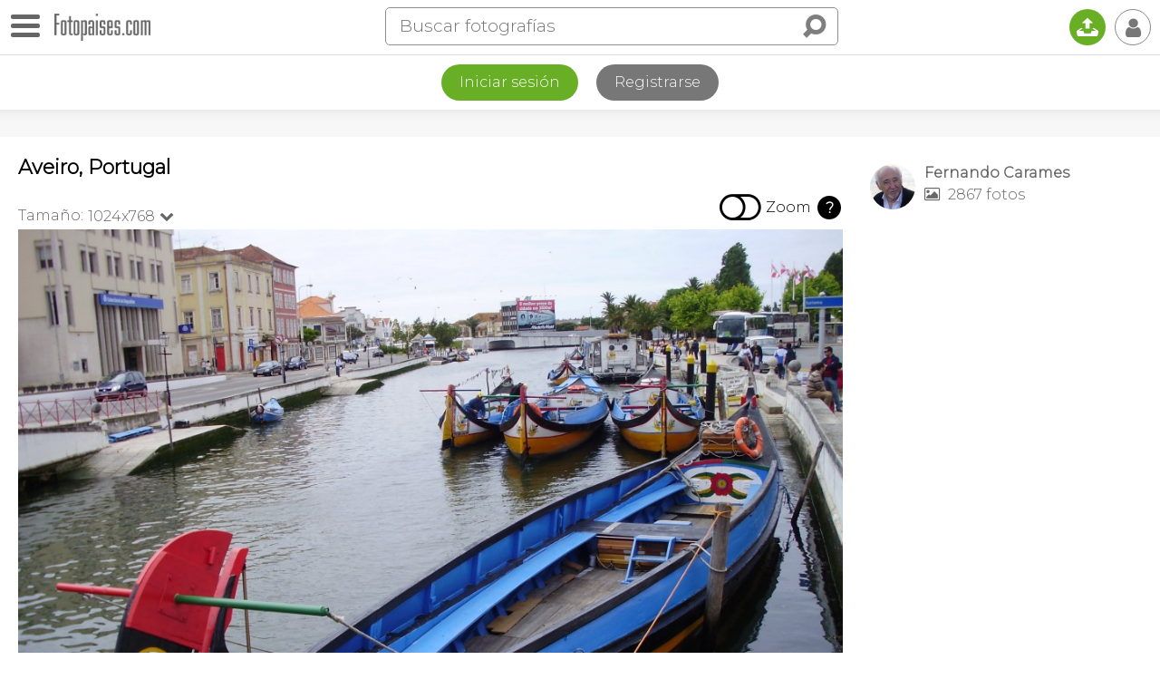

--- FILE ---
content_type: text/html; charset=utf-8
request_url: https://www.google.com/recaptcha/api2/aframe
body_size: 268
content:
<!DOCTYPE HTML><html><head><meta http-equiv="content-type" content="text/html; charset=UTF-8"></head><body><script nonce="GbuJXqIHnLqcuzRKkPiVug">/** Anti-fraud and anti-abuse applications only. See google.com/recaptcha */ try{var clients={'sodar':'https://pagead2.googlesyndication.com/pagead/sodar?'};window.addEventListener("message",function(a){try{if(a.source===window.parent){var b=JSON.parse(a.data);var c=clients[b['id']];if(c){var d=document.createElement('img');d.src=c+b['params']+'&rc='+(localStorage.getItem("rc::a")?sessionStorage.getItem("rc::b"):"");window.document.body.appendChild(d);sessionStorage.setItem("rc::e",parseInt(sessionStorage.getItem("rc::e")||0)+1);localStorage.setItem("rc::h",'1769143810533');}}}catch(b){}});window.parent.postMessage("_grecaptcha_ready", "*");}catch(b){}</script></body></html>

--- FILE ---
content_type: application/javascript; charset=utf-8
request_url: https://fundingchoicesmessages.google.com/f/AGSKWxW_0A4PxHXZi59vFAxLda6nWiUL7zV3KnSli7SjG9fGdk2ROummR3t3I-wKqvCzNT2JvWFdYFdX4EK26Ddh_RFgnn8VmWEMpUdE6QwbkHh2frrtYs-VCN1bkTPRdlBEpQSQi16FpQ7CML9askO0EL8aOqZd_cvAD-DeKjDbPLtwLflaJI7fNHkBkPNa/_.ashx?ad=/adboost./125x125_banner./ads_premium.-ads-banner.
body_size: -1289
content:
window['80e3dc05-917b-4272-a5b3-e38ca06325c6'] = true;

--- FILE ---
content_type: application/javascript; charset=utf-8
request_url: https://fundingchoicesmessages.google.com/f/AGSKWxUJCHYwDO-Sqh1RLYVgFgHL_zj3vudAG3KfNWVgfspkWj95FyFL_9Ygch5_JCa6lILLXi5pithUD8tiUfVGScDHumNiyf7TyowXBjNQOpaqjJ69T73IEPBaTAwkfGxYK9V32mDN_g==?fccs=W251bGwsbnVsbCxudWxsLG51bGwsbnVsbCxudWxsLFsxNzY5MTQzODA5LDE3MzAwMDAwMF0sbnVsbCxudWxsLG51bGwsW251bGwsWzddXSwiaHR0cHM6Ly93d3cuZm90b3BhaXNlcy5jb20vZm90by9hdmVpcm8tcG9ydHVnYWwtMzE2NzQwIixudWxsLFtbOCwiazYxUEJqbWs2TzAiXSxbOSwiZW4tVVMiXSxbMTksIjIiXSxbMTcsIlswXSJdLFsyNCwiIl0sWzI5LCJmYWxzZSJdXV0
body_size: -212
content:
if (typeof __googlefc.fcKernelManager.run === 'function') {"use strict";this.default_ContributorServingResponseClientJs=this.default_ContributorServingResponseClientJs||{};(function(_){var window=this;
try{
var QH=function(a){this.A=_.t(a)};_.u(QH,_.J);var RH=_.ed(QH);var SH=function(a,b,c){this.B=a;this.params=b;this.j=c;this.l=_.F(this.params,4);this.o=new _.dh(this.B.document,_.O(this.params,3),new _.Qg(_.Qk(this.j)))};SH.prototype.run=function(){if(_.P(this.params,10)){var a=this.o;var b=_.eh(a);b=_.Od(b,4);_.ih(a,b)}a=_.Rk(this.j)?_.be(_.Rk(this.j)):new _.de;_.ee(a,9);_.F(a,4)!==1&&_.G(a,4,this.l===2||this.l===3?1:2);_.Fg(this.params,5)&&(b=_.O(this.params,5),_.hg(a,6,b));return a};var TH=function(){};TH.prototype.run=function(a,b){var c,d;return _.v(function(e){c=RH(b);d=(new SH(a,c,_.A(c,_.Pk,2))).run();return e.return({ia:_.L(d)})})};_.Tk(8,new TH);
}catch(e){_._DumpException(e)}
}).call(this,this.default_ContributorServingResponseClientJs);
// Google Inc.

//# sourceURL=/_/mss/boq-content-ads-contributor/_/js/k=boq-content-ads-contributor.ContributorServingResponseClientJs.en_US.k61PBjmk6O0.es5.O/d=1/exm=kernel_loader,loader_js_executable/ed=1/rs=AJlcJMztj-kAdg6DB63MlSG3pP52LjSptg/m=web_iab_tcf_v2_signal_executable
__googlefc.fcKernelManager.run('\x5b\x5b\x5b8,\x22\x5bnull,\x5b\x5bnull,null,null,\\\x22https:\/\/fundingchoicesmessages.google.com\/f\/AGSKWxVeaUAWzCcNPnSTKV7NN6mZr-hzq5utQ9q5KZoLGrSAhxpIpl1S0dEBLGR0Tw0MTGHA1NdOrINVWpcEfAV64YDsPK2dKf1Yq9qM3Bfzk9ebO6EeJVdVm8rkpCWmlyjuvsWkF3b03A\\\\u003d\\\\u003d\\\x22\x5d,null,null,\x5bnull,null,null,\\\x22https:\/\/fundingchoicesmessages.google.com\/el\/AGSKWxWvwEl2G_J9g15ypNbuGKhwkNDoWjgaJTjw2Tw1fyVbGp2uIdZm4Ki_8sNEfNvivWV5zzvu-X1uPU2DEoGvwK2sbqZBR4l-q6xHMEisMWMWzyaxuRZCstHasANi6dC3TRVrF_eDBA\\\\u003d\\\\u003d\\\x22\x5d,null,\x5bnull,\x5b7\x5d\x5d\x5d,\\\x22fotopaises.com\\\x22,1,\\\x22es\\\x22,null,null,null,null,1\x5d\x22\x5d\x5d,\x5bnull,null,null,\x22https:\/\/fundingchoicesmessages.google.com\/f\/AGSKWxWHpTNZ6up-NGGkt4C2qnTbpZJbvD3sp4pqtGgGVwrtduW1OWjG6-ggCCozpyZRST3m2gKkW6FTcXVmXatiVB0lGbkJnIkxVUCESt3UUilYw441G8A0GY31JW2p7y8z9hETKufbeA\\u003d\\u003d\x22\x5d\x5d');}